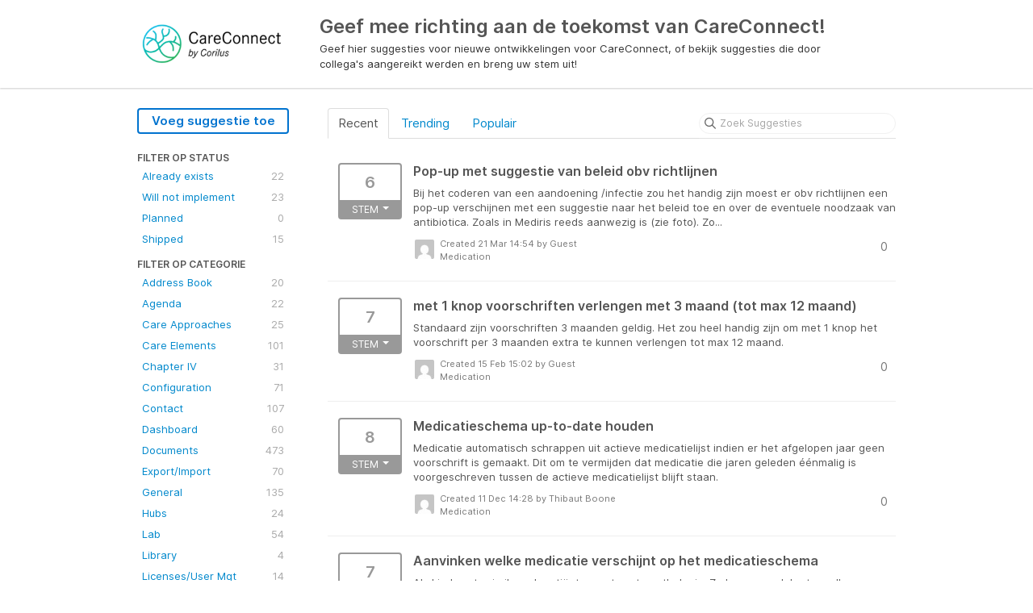

--- FILE ---
content_type: text/html; charset=utf-8
request_url: https://careconnect.ideas.aha.io/?category=6452212192330113031&page=5&sort=recent
body_size: 8562
content:
<!DOCTYPE html>
<html lang="en">
  <head>
    <meta http-equiv="X-UA-Compatible" content="IE=edge" />
    <meta http-equiv="Content-Type" content="text/html charset=UTF-8" />
    <meta name="publishing" content="true">
    <title>Medication | Geef mee richting aan de toekomst van CareConnect!</title>
<meta name="description" content="Customer Feedback for Corilus - CareConnect . Add a new product idea or vote on an existing idea using the Corilus - CareConnect customer feedback form.">

    <script>
//<![CDATA[

      window.ahaLoaded = false;
      window.isIdeaPortal = true;
      window.portalAssets = {"js":["/assets/runtime-v2-1a23b44e9319f4b4ccda5144e13cc063.js","/assets/vendor-v2-293da6da4776292faeaa6dd52cfcbc6e.js","/assets/idea_portals-v2-59a4ad4c046371b25d9454387adfa820.js","/assets/idea_portals-v2-44ac7757dbb6e0b856a02394223cb3db.css"]};

//]]>
</script>
      <script>
    window.sentryRelease = window.sentryRelease || "9ac63716aa";
  </script>



      <link rel="stylesheet" href="https://cdn.aha.io/assets/idea_portals-v2-44ac7757dbb6e0b856a02394223cb3db.css" data-turbolinks-track="true" media="all" />
    <script src="https://cdn.aha.io/assets/runtime-v2-1a23b44e9319f4b4ccda5144e13cc063.js" data-turbolinks-track="true"></script>
    <script src="https://cdn.aha.io/assets/vendor-v2-293da6da4776292faeaa6dd52cfcbc6e.js" data-turbolinks-track="true"></script>
      <script src="https://cdn.aha.io/assets/idea_portals-v2-59a4ad4c046371b25d9454387adfa820.js" data-turbolinks-track="true"></script>
    <meta name="csrf-param" content="authenticity_token" />
<meta name="csrf-token" content="afbOXbyW1mfY7B2_EJhnsQomlGgIScpB4qtm0mpKhCq814CySOGrfea0WCHM9s4nt3tL9R4e2elkv0M8GMxmfg" />
    <meta name="viewport" content="width=device-width, initial-scale=1" />
    <meta name="locale" content="en" />
    <meta name="portal-token" content="bf2f65c6b9538d440e6d7d93b8cdaa7c" />
    <meta name="idea-portal-id" content="6498949769295574716" />


      <link rel="canonical" href="https://careconnect.ideas.aha.io/">
          <link rel="icon" href="https://careconnect.ideas.aha.io/portal-favicon.png?1513155035&amp;size=thumb16" />

  </head>
  <body class="ideas-portal public">
    
    <style>
  
</style>



      <header class="portal-aha-header">
      <div class="container">
        <a href="/ideas">
          <div class="logo pull-left">
            <img alt="Corilus - CareConnect Ideas Portal Logo" src="https://careconnect.ideas.aha.io/logo.png?i=1540911809" />
          </div>
        </a>
        <div class="title pull-left">
          <h1 class="">
            Geef mee richting aan de toekomst van CareConnect!
          </h1>
          <h3>
            <div class="aha-editor-field aha-editor-field-subtitle">
              <p>Geef hier suggesties voor nieuwe ontwikkelingen voor CareConnect, of bekijk suggesties die door collega's aangereikt werden en breng uw stem uit! </p>
            </div>
          </h3>
        </div>
        <div class="clearfix"></div>
      </div>
    </header>



<div class="container">
  <!-- Alerts in this file are used for the app and portals, they must not use the aha-alert web component -->




  <div class="portal-sidebar" id="portal-sidebar">
      <a class="btn btn-primary btn-outline add-idea-button" href="/ideas/new">Voeg suggestie toe</a>
    <button class="btn btn-link btn-navbar" data-show-text="Show menu" data-hide-text="Hide menu" type="button"></button>

    <div id="sidebar-rollup">
      <div class="my-ideas-filters-wrapper">
        
      </div>
        <div class="statuses-filters-wrapper">
          <h4>
            Filter op Status
          </h4>
          <ul class="statuses filters">
              <li>
  <a class="filter " data-url-param-toggle-name="status" data-url-param-toggle-value="6001166983749861123" data-url-param-toggle-remove="page" rel="nofollow" href="/?category=6452212192330113031&amp;sort=recent&amp;status=6001166983749861123">
    Already exists

    <span class="pull-right">
        22
    </span>
    <div class="clearfix"></div>
</a></li>

              <li>
  <a class="filter " data-url-param-toggle-name="status" data-url-param-toggle-value="6001166983750348036" data-url-param-toggle-remove="page" rel="nofollow" href="/?category=6452212192330113031&amp;sort=recent&amp;status=6001166983750348036">
    Will not implement

    <span class="pull-right">
        23
    </span>
    <div class="clearfix"></div>
</a></li>

              <li>
  <a class="filter " data-url-param-toggle-name="status" data-url-param-toggle-value="6001166983752519805" data-url-param-toggle-remove="page" rel="nofollow" href="/?category=6452212192330113031&amp;sort=recent&amp;status=6001166983752519805">
    Planned

    <span class="pull-right">
        0
    </span>
    <div class="clearfix"></div>
</a></li>

              <li>
  <a class="filter " data-url-param-toggle-name="status" data-url-param-toggle-value="6001166983754160302" data-url-param-toggle-remove="page" rel="nofollow" href="/?category=6452212192330113031&amp;sort=recent&amp;status=6001166983754160302">
    Shipped

    <span class="pull-right">
        15
    </span>
    <div class="clearfix"></div>
</a></li>

          </ul>
        </div>
        <div class="categories-filters-wrapper">
          <h4>
            Filter op Categorie
          </h4>
          <ul class="categories filters">
                  <li id="category-6452220816942857603">
  <a class="filter category-filter" data-url-param-toggle-name="category" data-url-param-toggle-value="6452220816942857603" data-url-param-toggle-remove="project,page" href="/?category=6452220816942857603">
    <i class="category-collapser category-collapser--empty fa-solid fa-angle-right"></i>
    Address Book

    <span class="pull-right">
      <span class="close hide">&times;</span>
      <span class="category-count">20</span>
    </span>
    <div class="clearfix"></div>
</a>
</li>

  <li id="category-6626655396877507811">
  <a class="filter category-filter" data-url-param-toggle-name="category" data-url-param-toggle-value="6626655396877507811" data-url-param-toggle-remove="project,page" href="/?category=6626655396877507811">
    <i class="category-collapser category-collapser--empty fa-solid fa-angle-right"></i>
    Agenda

    <span class="pull-right">
      <span class="close hide">&times;</span>
      <span class="category-count">22</span>
    </span>
    <div class="clearfix"></div>
</a>
</li>

  <li id="category-6452212014287129315">
  <a class="filter category-filter" data-url-param-toggle-name="category" data-url-param-toggle-value="6452212014287129315" data-url-param-toggle-remove="project,page" href="/?category=6452212014287129315">
    <i class="category-collapser category-collapser--empty fa-solid fa-angle-right"></i>
    Care Approaches

    <span class="pull-right">
      <span class="close hide">&times;</span>
      <span class="category-count">25</span>
    </span>
    <div class="clearfix"></div>
</a>
</li>

  <li id="category-6452211966943024583">
  <a class="filter category-filter" data-url-param-toggle-name="category" data-url-param-toggle-value="6452211966943024583" data-url-param-toggle-remove="project,page" href="/?category=6452211966943024583">
    <i class="category-collapser category-collapser--empty fa-solid fa-angle-right"></i>
    Care Elements

    <span class="pull-right">
      <span class="close hide">&times;</span>
      <span class="category-count">101</span>
    </span>
    <div class="clearfix"></div>
</a>
</li>

  <li id="category-6452212779684935612">
  <a class="filter category-filter" data-url-param-toggle-name="category" data-url-param-toggle-value="6452212779684935612" data-url-param-toggle-remove="project,page" href="/?category=6452212779684935612">
    <i class="category-collapser category-collapser--empty fa-solid fa-angle-right"></i>
    Chapter IV

    <span class="pull-right">
      <span class="close hide">&times;</span>
      <span class="category-count">31</span>
    </span>
    <div class="clearfix"></div>
</a>
</li>

  <li id="category-6452212889511048241">
  <a class="filter category-filter" data-url-param-toggle-name="category" data-url-param-toggle-value="6452212889511048241" data-url-param-toggle-remove="project,page" href="/?category=6452212889511048241">
    <i class="category-collapser category-collapser--empty fa-solid fa-angle-right"></i>
    Configuration

    <span class="pull-right">
      <span class="close hide">&times;</span>
      <span class="category-count">71</span>
    </span>
    <div class="clearfix"></div>
</a>
</li>

  <li id="category-6452212053473948234">
  <a class="filter category-filter" data-url-param-toggle-name="category" data-url-param-toggle-value="6452212053473948234" data-url-param-toggle-remove="project,page" href="/?category=6452212053473948234">
    <i class="category-collapser category-collapser--empty fa-solid fa-angle-right"></i>
    Contact

    <span class="pull-right">
      <span class="close hide">&times;</span>
      <span class="category-count">107</span>
    </span>
    <div class="clearfix"></div>
</a>
</li>

  <li id="category-6452211894479610836">
  <a class="filter category-filter" data-url-param-toggle-name="category" data-url-param-toggle-value="6452211894479610836" data-url-param-toggle-remove="project,page" href="/?category=6452211894479610836">
    <i class="category-collapser category-collapser--empty fa-solid fa-angle-right"></i>
    Dashboard

    <span class="pull-right">
      <span class="close hide">&times;</span>
      <span class="category-count">60</span>
    </span>
    <div class="clearfix"></div>
</a>
</li>

  <li id="category-6452212089071337890">
  <a class="filter category-filter" data-url-param-toggle-name="category" data-url-param-toggle-value="6452212089071337890" data-url-param-toggle-remove="project,page" href="/?category=6452212089071337890">
    <i class="category-collapser category-collapser--empty fa-solid fa-angle-right"></i>
    Documents

    <span class="pull-right">
      <span class="close hide">&times;</span>
      <span class="category-count">473</span>
    </span>
    <div class="clearfix"></div>
</a>
</li>

  <li id="category-6452212697293064000">
  <a class="filter category-filter" data-url-param-toggle-name="category" data-url-param-toggle-value="6452212697293064000" data-url-param-toggle-remove="project,page" href="/?category=6452212697293064000">
    <i class="category-collapser category-collapser--empty fa-solid fa-angle-right"></i>
    Export/Import

    <span class="pull-right">
      <span class="close hide">&times;</span>
      <span class="category-count">70</span>
    </span>
    <div class="clearfix"></div>
</a>
</li>

  <li id="category-6452212830446284054">
  <a class="filter category-filter" data-url-param-toggle-name="category" data-url-param-toggle-value="6452212830446284054" data-url-param-toggle-remove="project,page" href="/?category=6452212830446284054">
    <i class="category-collapser category-collapser--empty fa-solid fa-angle-right"></i>
    General

    <span class="pull-right">
      <span class="close hide">&times;</span>
      <span class="category-count">135</span>
    </span>
    <div class="clearfix"></div>
</a>
</li>

  <li id="category-6452212626223740860">
  <a class="filter category-filter" data-url-param-toggle-name="category" data-url-param-toggle-value="6452212626223740860" data-url-param-toggle-remove="project,page" href="/?category=6452212626223740860">
    <i class="category-collapser category-collapser--empty fa-solid fa-angle-right"></i>
    Hubs

    <span class="pull-right">
      <span class="close hide">&times;</span>
      <span class="category-count">24</span>
    </span>
    <div class="clearfix"></div>
</a>
</li>

  <li id="category-6452212159658773594">
  <a class="filter category-filter" data-url-param-toggle-name="category" data-url-param-toggle-value="6452212159658773594" data-url-param-toggle-remove="project,page" href="/?category=6452212159658773594">
    <i class="category-collapser category-collapser--empty fa-solid fa-angle-right"></i>
    Lab

    <span class="pull-right">
      <span class="close hide">&times;</span>
      <span class="category-count">54</span>
    </span>
    <div class="clearfix"></div>
</a>
</li>

  <li id="category-6452220040850176089">
  <a class="filter category-filter" data-url-param-toggle-name="category" data-url-param-toggle-value="6452220040850176089" data-url-param-toggle-remove="project,page" href="/?category=6452220040850176089">
    <i class="category-collapser category-collapser--empty fa-solid fa-angle-right"></i>
    Library

    <span class="pull-right">
      <span class="close hide">&times;</span>
      <span class="category-count">4</span>
    </span>
    <div class="clearfix"></div>
</a>
</li>

  <li id="category-6452212918626808311">
  <a class="filter category-filter" data-url-param-toggle-name="category" data-url-param-toggle-value="6452212918626808311" data-url-param-toggle-remove="project,page" href="/?category=6452212918626808311">
    <i class="category-collapser category-collapser--empty fa-solid fa-angle-right"></i>
    Licenses/User Mgt

    <span class="pull-right">
      <span class="close hide">&times;</span>
      <span class="category-count">14</span>
    </span>
    <div class="clearfix"></div>
</a>
</li>

  <li id="category-6452219919376263397">
  <a class="filter category-filter" data-url-param-toggle-name="category" data-url-param-toggle-value="6452219919376263397" data-url-param-toggle-remove="project,page" href="/?category=6452219919376263397">
    <i class="category-collapser category-collapser--empty fa-solid fa-angle-right"></i>
    Login/Logout

    <span class="pull-right">
      <span class="close hide">&times;</span>
      <span class="category-count">13</span>
    </span>
    <div class="clearfix"></div>
</a>
</li>

  <li id="category-6452212192330113031">
  <a class="filter category-filter" data-url-param-toggle-name="category" data-url-param-toggle-value="6452212192330113031" data-url-param-toggle-remove="project,page" href="/?category=6452212192330113031">
    <i class="category-collapser category-collapser--empty fa-solid fa-angle-right"></i>
    Medication

    <span class="pull-right">
      <span class="close hide">&times;</span>
      <span class="category-count">251</span>
    </span>
    <div class="clearfix"></div>
</a>
</li>

  <li id="category-6452212527359893830">
  <a class="filter category-filter" data-url-param-toggle-name="category" data-url-param-toggle-value="6452212527359893830" data-url-param-toggle-remove="project,page" href="/?category=6452212527359893830">
    <i class="category-collapser category-collapser--empty fa-solid fa-angle-right"></i>
    Messages

    <span class="pull-right">
      <span class="close hide">&times;</span>
      <span class="category-count">72</span>
    </span>
    <div class="clearfix"></div>
</a>
</li>

  <li id="category-6452212383099833693">
  <a class="filter category-filter" data-url-param-toggle-name="category" data-url-param-toggle-value="6452212383099833693" data-url-param-toggle-remove="project,page" href="/?category=6452212383099833693">
    <i class="category-collapser category-collapser--empty fa-solid fa-angle-right"></i>
    Notes

    <span class="pull-right">
      <span class="close hide">&times;</span>
      <span class="category-count">13</span>
    </span>
    <div class="clearfix"></div>
</a>
</li>

  <li id="category-6452212119763340241">
  <a class="filter category-filter" data-url-param-toggle-name="category" data-url-param-toggle-value="6452212119763340241" data-url-param-toggle-remove="project,page" href="/?category=6452212119763340241">
    <i class="category-collapser category-collapser--empty fa-solid fa-angle-right"></i>
    Parameters

    <span class="pull-right">
      <span class="close hide">&times;</span>
      <span class="category-count">128</span>
    </span>
    <div class="clearfix"></div>
</a>
</li>

  <li id="category-6452212587276648161">
  <a class="filter category-filter" data-url-param-toggle-name="category" data-url-param-toggle-value="6452212587276648161" data-url-param-toggle-remove="project,page" href="/?category=6452212587276648161">
    <i class="category-collapser category-collapser--empty fa-solid fa-angle-right"></i>
    Patient Details

    <span class="pull-right">
      <span class="close hide">&times;</span>
      <span class="category-count">59</span>
    </span>
    <div class="clearfix"></div>
</a>
</li>

  <li id="category-6452212331702984760">
  <a class="filter category-filter" data-url-param-toggle-name="category" data-url-param-toggle-value="6452212331702984760" data-url-param-toggle-remove="project,page" href="/?category=6452212331702984760">
    <i class="category-collapser category-collapser--empty fa-solid fa-angle-right"></i>
    Patient Info

    <span class="pull-right">
      <span class="close hide">&times;</span>
      <span class="category-count">69</span>
    </span>
    <div class="clearfix"></div>
</a>
</li>

  <li id="category-6452212363384061350">
  <a class="filter category-filter" data-url-param-toggle-name="category" data-url-param-toggle-value="6452212363384061350" data-url-param-toggle-remove="project,page" href="/?category=6452212363384061350">
    <i class="category-collapser category-collapser--empty fa-solid fa-angle-right"></i>
    Planning

    <span class="pull-right">
      <span class="close hide">&times;</span>
      <span class="category-count">37</span>
    </span>
    <div class="clearfix"></div>
</a>
</li>

  <li id="category-6452212416177717772">
  <a class="filter category-filter" data-url-param-toggle-name="category" data-url-param-toggle-value="6452212416177717772" data-url-param-toggle-remove="project,page" href="/?category=6452212416177717772">
    <i class="category-collapser category-collapser--empty fa-solid fa-angle-right"></i>
    Pregnancy

    <span class="pull-right">
      <span class="close hide">&times;</span>
      <span class="category-count">17</span>
    </span>
    <div class="clearfix"></div>
</a>
</li>

  <li id="category-6452220840701421842">
  <a class="filter category-filter" data-url-param-toggle-name="category" data-url-param-toggle-value="6452220840701421842" data-url-param-toggle-remove="project,page" href="/?category=6452220840701421842">
    <i class="category-collapser category-collapser--empty fa-solid fa-angle-right"></i>
    Printing

    <span class="pull-right">
      <span class="close hide">&times;</span>
      <span class="category-count">21</span>
    </span>
    <div class="clearfix"></div>
</a>
</li>

  <li id="category-6452212661607547245">
  <a class="filter category-filter" data-url-param-toggle-name="category" data-url-param-toggle-value="6452212661607547245" data-url-param-toggle-remove="project,page" href="/?category=6452212661607547245">
    <i class="category-collapser category-collapser--empty fa-solid fa-angle-right"></i>
    Privacy Management

    <span class="pull-right">
      <span class="close hide">&times;</span>
      <span class="category-count">9</span>
    </span>
    <div class="clearfix"></div>
</a>
</li>

  <li id="category-6452212740906083900">
  <a class="filter category-filter" data-url-param-toggle-name="category" data-url-param-toggle-value="6452212740906083900" data-url-param-toggle-remove="project,page" href="/?category=6452212740906083900">
    <i class="category-collapser category-collapser--empty fa-solid fa-angle-right"></i>
    Reimbursement

    <span class="pull-right">
      <span class="close hide">&times;</span>
      <span class="category-count">8</span>
    </span>
    <div class="clearfix"></div>
</a>
</li>

  <li id="category-6452212287130916336">
  <a class="filter category-filter" data-url-param-toggle-name="category" data-url-param-toggle-value="6452212287130916336" data-url-param-toggle-remove="project,page" href="/?category=6452212287130916336">
    <i class="category-collapser category-collapser--empty fa-solid fa-angle-right"></i>
    Risks

    <span class="pull-right">
      <span class="close hide">&times;</span>
      <span class="category-count">17</span>
    </span>
    <div class="clearfix"></div>
</a>
</li>

  <li id="category-6452230817705932671">
  <a class="filter category-filter" data-url-param-toggle-name="category" data-url-param-toggle-value="6452230817705932671" data-url-param-toggle-remove="project,page" href="/?category=6452230817705932671">
    <i class="category-collapser category-collapser--empty fa-solid fa-angle-right"></i>
    Statistics

    <span class="pull-right">
      <span class="close hide">&times;</span>
      <span class="category-count">76</span>
    </span>
    <div class="clearfix"></div>
</a>
</li>

  <li id="category-6452240740559457154">
  <a class="filter category-filter" data-url-param-toggle-name="category" data-url-param-toggle-value="6452240740559457154" data-url-param-toggle-remove="project,page" href="/?category=6452240740559457154">
    <i class="category-collapser category-collapser--empty fa-solid fa-angle-right"></i>
    Stubbing

    <span class="pull-right">
      <span class="close hide">&times;</span>
      <span class="category-count">0</span>
    </span>
    <div class="clearfix"></div>
</a>
</li>

  <li id="category-6452212465875607580">
  <a class="filter category-filter" data-url-param-toggle-name="category" data-url-param-toggle-value="6452212465875607580" data-url-param-toggle-remove="project,page" href="/?category=6452212465875607580">
    <i class="category-collapser category-collapser--empty fa-solid fa-angle-right"></i>
    Substitution

    <span class="pull-right">
      <span class="close hide">&times;</span>
      <span class="category-count">0</span>
    </span>
    <div class="clearfix"></div>
</a>
</li>

  <li id="category-6566548581741972378">
  <a class="filter category-filter" data-url-param-toggle-name="category" data-url-param-toggle-value="6566548581741972378" data-url-param-toggle-remove="project,page" href="/?category=6566548581741972378">
    <i class="category-collapser category-collapser--empty fa-solid fa-angle-right"></i>
    Tarification

    <span class="pull-right">
      <span class="close hide">&times;</span>
      <span class="category-count">122</span>
    </span>
    <div class="clearfix"></div>
</a>
</li>

  <li id="category-6452212491908492427">
  <a class="filter category-filter" data-url-param-toggle-name="category" data-url-param-toggle-value="6452212491908492427" data-url-param-toggle-remove="project,page" href="/?category=6452212491908492427">
    <i class="category-collapser category-collapser--empty fa-solid fa-angle-right"></i>
    Tasks

    <span class="pull-right">
      <span class="close hide">&times;</span>
      <span class="category-count">58</span>
    </span>
    <div class="clearfix"></div>
</a>
</li>

  <li id="category-6452212226768977049">
  <a class="filter category-filter" data-url-param-toggle-name="category" data-url-param-toggle-value="6452212226768977049" data-url-param-toggle-remove="project,page" href="/?category=6452212226768977049">
    <i class="category-collapser category-collapser--empty fa-solid fa-angle-right"></i>
    Treatments

    <span class="pull-right">
      <span class="close hide">&times;</span>
      <span class="category-count">30</span>
    </span>
    <div class="clearfix"></div>
</a>
</li>

  <li id="category-6452220090689333350">
  <a class="filter category-filter" data-url-param-toggle-name="category" data-url-param-toggle-value="6452220090689333350" data-url-param-toggle-remove="project,page" href="/?category=6452220090689333350">
    <i class="category-collapser category-collapser--empty fa-solid fa-angle-right"></i>
    UI

    <span class="pull-right">
      <span class="close hide">&times;</span>
      <span class="category-count">7</span>
    </span>
    <div class="clearfix"></div>
</a>
</li>

  <li id="category-6452220068976350092">
  <a class="filter category-filter" data-url-param-toggle-name="category" data-url-param-toggle-value="6452220068976350092" data-url-param-toggle-remove="project,page" href="/?category=6452220068976350092">
    <i class="category-collapser category-collapser--empty fa-solid fa-angle-right"></i>
    Usability

    <span class="pull-right">
      <span class="close hide">&times;</span>
      <span class="category-count">26</span>
    </span>
    <div class="clearfix"></div>
</a>
</li>

  <li id="category-6452212257667128906">
  <a class="filter category-filter" data-url-param-toggle-name="category" data-url-param-toggle-value="6452212257667128906" data-url-param-toggle-remove="project,page" href="/?category=6452212257667128906">
    <i class="category-collapser category-collapser--empty fa-solid fa-angle-right"></i>
    Vaccinations

    <span class="pull-right">
      <span class="close hide">&times;</span>
      <span class="category-count">64</span>
    </span>
    <div class="clearfix"></div>
</a>
</li>


          </ul>
            <script>
//<![CDATA[

              $("#category-6452212192330113031 .filter:first").addClass("active")
              $("#category-6452212192330113031 .close:first").removeClass("hide")
              $("#category-6452212192330113031 .category-count:first").addClass("hide")

//]]>
</script>        </div>
        <div class="signup-link">
      <a class="login-link" href="/portal_session/new">Log in  / Meld je aan</a>
      <div class="login-popover popover portal-user">
        <!-- Alerts in this file are used for the app and portals, they must not use the aha-alert web component -->






<div class="email-popover ">
  <div class="arrow tooltip-arrow"></div>
  <form class="form-horizontal" action="/auth/redirect_to_auth" accept-charset="UTF-8" data-remote="true" method="post"><input type="hidden" name="authenticity_token" value="iYTJSZ2D1FjNKcAhkrVOC45jIqJBTm7-YIlUsOjnLIXHB1QYVT6oBGF7BtpErMQZGpijq2mglgpfqTRnPjFqTQ" autocomplete="off" />
    <h3>Identify yourself with your email address</h3>
    <div class="control-group">
        <label class="control-label" for="sessions_email">Email address</label>
      <div class="controls">
        <input type="text" name="sessions[email]" id="email" placeholder="Email address" autocomplete="off" class="input-block-level" autofocus="autofocus" aria-required="true" />
      </div>
    </div>
    <div class="extra-fields"></div>

    <div class="control-group">
      <div class="controls">
        <input type="submit" name="commit" value="Next" class="btn btn-outline btn-primary pull-left" id="vote" data-disable-with="Sending…" />
      </div>
    </div>
    <div class="clearfix"></div>
</form></div>

      </div>
  </div>

    </div>
  </div>
  <div class="portal-content">
    <div class="portal-nav">
      <ul class="nav nav-tabs">
            <li class="active">
              <a data-url-param-toggle-name="sort" data-url-param-toggle-value="recent" data-url-param-toggle-remove="page" rel="nofollow" href="/?category=6452212192330113031">Recent</a>
            </li>
            <li class="">
              <a data-url-param-toggle-name="sort" data-url-param-toggle-value="trending" data-url-param-toggle-remove="page" rel="nofollow" href="/?category=6452212192330113031&amp;sort=trending">Trending</a>
            </li>
            <li class="">
              <a data-url-param-toggle-name="sort" data-url-param-toggle-value="popular" data-url-param-toggle-remove="page" rel="nofollow" href="/?category=6452212192330113031&amp;sort=popular">Populair</a>
            </li>
      </ul>
      <div class="search-form">
  <form class="form-horizontal idea-search-form" action="/ideas/search" accept-charset="UTF-8" method="get">
    <div class="search-field">
      <input type="text" name="query" id="query" class="input-medium search-query" placeholder="Zoek Suggesties" aria-label="Zoek Suggesties" />
      <a class="fa-regular fa-circle-xmark clear-button" style="display:none;" href="/ideas"></a>
    </div>
</form></div>

    </div>

    <ul class="list-ideas ideas">
            <li class="idea" id="7348830249541833055">
    <div class="idea-endorsement" id="idea-7348830249541833055-endorsement">
      <span class="btn-vote dropdown ">
        <span class="vote-count dropdown-toggle" data-toggle="dropdown">
          6
        </span>

        <span class="vote-status dropdown-toggle" data-toggle="dropdown">
              STEM
              <span class="caret"></span>
        </span>
        <ul class="dropdown-menu dropdown-vote">
            <li>
              <a data-disable="true" data-count="1" data-remote="true" rel="nofollow" data-method="post" href="/ideas/CC-I-3375/idea_endorsements?count=%2B1&amp;idea_ids%5B%5D=7348830249541833055&amp;idea_ids%5B%5D=7335844258763747819&amp;idea_ids%5B%5D=7311343968712632492&amp;idea_ids%5B%5D=7307224398543791054&amp;idea_ids%5B%5D=7305044283457892996&amp;idea_ids%5B%5D=7302018398145081231&amp;idea_ids%5B%5D=7301348184375138081&amp;idea_ids%5B%5D=7299448578927557960&amp;idea_ids%5B%5D=7293835928852940438&amp;idea_ids%5B%5D=7280469204570016459">Add my vote +1</a>
            </li>
            <li>
              <a data-disable="true" data-count="2" data-remote="true" rel="nofollow" data-method="post" href="/ideas/CC-I-3375/idea_endorsements?count=%2B2&amp;idea_ids%5B%5D=7348830249541833055&amp;idea_ids%5B%5D=7335844258763747819&amp;idea_ids%5B%5D=7311343968712632492&amp;idea_ids%5B%5D=7307224398543791054&amp;idea_ids%5B%5D=7305044283457892996&amp;idea_ids%5B%5D=7302018398145081231&amp;idea_ids%5B%5D=7301348184375138081&amp;idea_ids%5B%5D=7299448578927557960&amp;idea_ids%5B%5D=7293835928852940438&amp;idea_ids%5B%5D=7280469204570016459">+2</a>
            </li>
            <li>
              <a data-disable="true" data-count="3" data-remote="true" rel="nofollow" data-method="post" href="/ideas/CC-I-3375/idea_endorsements?count=%2B3&amp;idea_ids%5B%5D=7348830249541833055&amp;idea_ids%5B%5D=7335844258763747819&amp;idea_ids%5B%5D=7311343968712632492&amp;idea_ids%5B%5D=7307224398543791054&amp;idea_ids%5B%5D=7305044283457892996&amp;idea_ids%5B%5D=7302018398145081231&amp;idea_ids%5B%5D=7301348184375138081&amp;idea_ids%5B%5D=7299448578927557960&amp;idea_ids%5B%5D=7293835928852940438&amp;idea_ids%5B%5D=7280469204570016459">+3</a>
            </li>
        </ul>
      </span>
    <div class="popover vote-popover portal-user"></div>
  </div>

  <a class="idea-link" href="/ideas/CC-I-3375">
    <div class="idea-details">
      <h3>
        Pop-up met suggestie van beleid obv richtlijnen
        

      </h3>
      <div class="description">
          Bij het coderen van een aandoening /infectie zou het handig zijn moest er obv richtlijnen een pop-up verschijnen met een suggestie naar het beleid toe en over de eventuele noodzaak van antibiotica. Zoals in Mediris reeds aanwezig is (zie foto). Zo...
      </div>
      <div class="idea-meta">
        <span class="avatar">
          <img alt="" src="https://secure.gravatar.com/avatar/fadd456ea42afac118ccaf76b3b163b2?default=mm&rating=G&size=32" width="32" height="32" />
        </span>
        <div class="idea-meta-created">
          <div class="idea-meta-secondary">
            Created 21 Mar 14:54
              by Guest
          </div>
          <div class="idea-meta-secondary">
            Medication
          </div>
        </div>
        <span class="comment-count">
          <i class="fa-regular fa-comments"></i>
          0
        </span>
        <div class="clearfix"></div>
      </div>
    </div>
    <div class="clearfix"></div>
  </a>

  <div class="clearfix"></div>
</li>

            <li class="idea" id="7335844258763747819">
    <div class="idea-endorsement" id="idea-7335844258763747819-endorsement">
      <span class="btn-vote dropdown ">
        <span class="vote-count dropdown-toggle" data-toggle="dropdown">
          7
        </span>

        <span class="vote-status dropdown-toggle" data-toggle="dropdown">
              STEM
              <span class="caret"></span>
        </span>
        <ul class="dropdown-menu dropdown-vote">
            <li>
              <a data-disable="true" data-count="1" data-remote="true" rel="nofollow" data-method="post" href="/ideas/CC-I-3355/idea_endorsements?count=%2B1&amp;idea_ids%5B%5D=7348830249541833055&amp;idea_ids%5B%5D=7335844258763747819&amp;idea_ids%5B%5D=7311343968712632492&amp;idea_ids%5B%5D=7307224398543791054&amp;idea_ids%5B%5D=7305044283457892996&amp;idea_ids%5B%5D=7302018398145081231&amp;idea_ids%5B%5D=7301348184375138081&amp;idea_ids%5B%5D=7299448578927557960&amp;idea_ids%5B%5D=7293835928852940438&amp;idea_ids%5B%5D=7280469204570016459">Add my vote +1</a>
            </li>
            <li>
              <a data-disable="true" data-count="2" data-remote="true" rel="nofollow" data-method="post" href="/ideas/CC-I-3355/idea_endorsements?count=%2B2&amp;idea_ids%5B%5D=7348830249541833055&amp;idea_ids%5B%5D=7335844258763747819&amp;idea_ids%5B%5D=7311343968712632492&amp;idea_ids%5B%5D=7307224398543791054&amp;idea_ids%5B%5D=7305044283457892996&amp;idea_ids%5B%5D=7302018398145081231&amp;idea_ids%5B%5D=7301348184375138081&amp;idea_ids%5B%5D=7299448578927557960&amp;idea_ids%5B%5D=7293835928852940438&amp;idea_ids%5B%5D=7280469204570016459">+2</a>
            </li>
            <li>
              <a data-disable="true" data-count="3" data-remote="true" rel="nofollow" data-method="post" href="/ideas/CC-I-3355/idea_endorsements?count=%2B3&amp;idea_ids%5B%5D=7348830249541833055&amp;idea_ids%5B%5D=7335844258763747819&amp;idea_ids%5B%5D=7311343968712632492&amp;idea_ids%5B%5D=7307224398543791054&amp;idea_ids%5B%5D=7305044283457892996&amp;idea_ids%5B%5D=7302018398145081231&amp;idea_ids%5B%5D=7301348184375138081&amp;idea_ids%5B%5D=7299448578927557960&amp;idea_ids%5B%5D=7293835928852940438&amp;idea_ids%5B%5D=7280469204570016459">+3</a>
            </li>
        </ul>
      </span>
    <div class="popover vote-popover portal-user"></div>
  </div>

  <a class="idea-link" href="/ideas/CC-I-3355">
    <div class="idea-details">
      <h3>
        met 1 knop voorschriften verlengen met 3 maand (tot max 12 maand)
        

      </h3>
      <div class="description">
          Standaard zijn voorschriften 3 maanden geldig. Het zou heel handig zijn om met 1 knop het voorschrift per 3 maanden extra te kunnen verlengen tot max 12 maand.
      </div>
      <div class="idea-meta">
        <span class="avatar">
          <img alt="" src="https://secure.gravatar.com/avatar/cee11c895e6273e7cc4e5acff26116f4?default=mm&rating=G&size=32" width="32" height="32" />
        </span>
        <div class="idea-meta-created">
          <div class="idea-meta-secondary">
            Created 15 Feb 15:02
              by Guest
          </div>
          <div class="idea-meta-secondary">
            Medication
          </div>
        </div>
        <span class="comment-count">
          <i class="fa-regular fa-comments"></i>
          0
        </span>
        <div class="clearfix"></div>
      </div>
    </div>
    <div class="clearfix"></div>
  </a>

  <div class="clearfix"></div>
</li>

            <li class="idea" id="7311343968712632492">
    <div class="idea-endorsement" id="idea-7311343968712632492-endorsement">
      <span class="btn-vote dropdown ">
        <span class="vote-count dropdown-toggle" data-toggle="dropdown">
          8
        </span>

        <span class="vote-status dropdown-toggle" data-toggle="dropdown">
              STEM
              <span class="caret"></span>
        </span>
        <ul class="dropdown-menu dropdown-vote">
            <li>
              <a data-disable="true" data-count="1" data-remote="true" rel="nofollow" data-method="post" href="/ideas/CC-I-3324/idea_endorsements?count=%2B1&amp;idea_ids%5B%5D=7348830249541833055&amp;idea_ids%5B%5D=7335844258763747819&amp;idea_ids%5B%5D=7311343968712632492&amp;idea_ids%5B%5D=7307224398543791054&amp;idea_ids%5B%5D=7305044283457892996&amp;idea_ids%5B%5D=7302018398145081231&amp;idea_ids%5B%5D=7301348184375138081&amp;idea_ids%5B%5D=7299448578927557960&amp;idea_ids%5B%5D=7293835928852940438&amp;idea_ids%5B%5D=7280469204570016459">Add my vote +1</a>
            </li>
            <li>
              <a data-disable="true" data-count="2" data-remote="true" rel="nofollow" data-method="post" href="/ideas/CC-I-3324/idea_endorsements?count=%2B2&amp;idea_ids%5B%5D=7348830249541833055&amp;idea_ids%5B%5D=7335844258763747819&amp;idea_ids%5B%5D=7311343968712632492&amp;idea_ids%5B%5D=7307224398543791054&amp;idea_ids%5B%5D=7305044283457892996&amp;idea_ids%5B%5D=7302018398145081231&amp;idea_ids%5B%5D=7301348184375138081&amp;idea_ids%5B%5D=7299448578927557960&amp;idea_ids%5B%5D=7293835928852940438&amp;idea_ids%5B%5D=7280469204570016459">+2</a>
            </li>
            <li>
              <a data-disable="true" data-count="3" data-remote="true" rel="nofollow" data-method="post" href="/ideas/CC-I-3324/idea_endorsements?count=%2B3&amp;idea_ids%5B%5D=7348830249541833055&amp;idea_ids%5B%5D=7335844258763747819&amp;idea_ids%5B%5D=7311343968712632492&amp;idea_ids%5B%5D=7307224398543791054&amp;idea_ids%5B%5D=7305044283457892996&amp;idea_ids%5B%5D=7302018398145081231&amp;idea_ids%5B%5D=7301348184375138081&amp;idea_ids%5B%5D=7299448578927557960&amp;idea_ids%5B%5D=7293835928852940438&amp;idea_ids%5B%5D=7280469204570016459">+3</a>
            </li>
        </ul>
      </span>
    <div class="popover vote-popover portal-user"></div>
  </div>

  <a class="idea-link" href="/ideas/CC-I-3324">
    <div class="idea-details">
      <h3>
        Medicatieschema up-to-date houden
        

      </h3>
      <div class="description">
          Medicatie automatisch schrappen uit actieve medicatielijst indien er het afgelopen jaar geen voorschrift is gemaakt. Dit om te vermijden dat medicatie die jaren geleden éénmalig is voorgeschreven tussen de actieve medicatielijst blijft staan.
      </div>
      <div class="idea-meta">
        <span class="avatar">
          <img alt="" src="https://secure.gravatar.com/avatar/36d1a2c6375623e673136944b35a4d98?default=mm&rating=G&size=32" width="32" height="32" />
        </span>
        <div class="idea-meta-created">
          <div class="idea-meta-secondary">
            Created 11 Dec 14:28
              by Thibaut Boone
          </div>
          <div class="idea-meta-secondary">
            Medication
          </div>
        </div>
        <span class="comment-count">
          <i class="fa-regular fa-comments"></i>
          0
        </span>
        <div class="clearfix"></div>
      </div>
    </div>
    <div class="clearfix"></div>
  </a>

  <div class="clearfix"></div>
</li>

            <li class="idea" id="7307224398543791054">
    <div class="idea-endorsement" id="idea-7307224398543791054-endorsement">
      <span class="btn-vote dropdown ">
        <span class="vote-count dropdown-toggle" data-toggle="dropdown">
          7
        </span>

        <span class="vote-status dropdown-toggle" data-toggle="dropdown">
              STEM
              <span class="caret"></span>
        </span>
        <ul class="dropdown-menu dropdown-vote">
            <li>
              <a data-disable="true" data-count="1" data-remote="true" rel="nofollow" data-method="post" href="/ideas/CC-I-3319/idea_endorsements?count=%2B1&amp;idea_ids%5B%5D=7348830249541833055&amp;idea_ids%5B%5D=7335844258763747819&amp;idea_ids%5B%5D=7311343968712632492&amp;idea_ids%5B%5D=7307224398543791054&amp;idea_ids%5B%5D=7305044283457892996&amp;idea_ids%5B%5D=7302018398145081231&amp;idea_ids%5B%5D=7301348184375138081&amp;idea_ids%5B%5D=7299448578927557960&amp;idea_ids%5B%5D=7293835928852940438&amp;idea_ids%5B%5D=7280469204570016459">Add my vote +1</a>
            </li>
            <li>
              <a data-disable="true" data-count="2" data-remote="true" rel="nofollow" data-method="post" href="/ideas/CC-I-3319/idea_endorsements?count=%2B2&amp;idea_ids%5B%5D=7348830249541833055&amp;idea_ids%5B%5D=7335844258763747819&amp;idea_ids%5B%5D=7311343968712632492&amp;idea_ids%5B%5D=7307224398543791054&amp;idea_ids%5B%5D=7305044283457892996&amp;idea_ids%5B%5D=7302018398145081231&amp;idea_ids%5B%5D=7301348184375138081&amp;idea_ids%5B%5D=7299448578927557960&amp;idea_ids%5B%5D=7293835928852940438&amp;idea_ids%5B%5D=7280469204570016459">+2</a>
            </li>
            <li>
              <a data-disable="true" data-count="3" data-remote="true" rel="nofollow" data-method="post" href="/ideas/CC-I-3319/idea_endorsements?count=%2B3&amp;idea_ids%5B%5D=7348830249541833055&amp;idea_ids%5B%5D=7335844258763747819&amp;idea_ids%5B%5D=7311343968712632492&amp;idea_ids%5B%5D=7307224398543791054&amp;idea_ids%5B%5D=7305044283457892996&amp;idea_ids%5B%5D=7302018398145081231&amp;idea_ids%5B%5D=7301348184375138081&amp;idea_ids%5B%5D=7299448578927557960&amp;idea_ids%5B%5D=7293835928852940438&amp;idea_ids%5B%5D=7280469204570016459">+3</a>
            </li>
        </ul>
      </span>
    <div class="popover vote-popover portal-user"></div>
  </div>

  <a class="idea-link" href="/ideas/CC-I-3319">
    <div class="idea-details">
      <h3>
        Aanvinken welke medicatie verschijnt op het medicatieschema
        

      </h3>
      <div class="description">
          Als kinderarts zie ik vaak patiënten met acute pathologie. Ze komen vaak kort na elkaar op raadpleging en de therapie is dan vaak volledig verschillend. In het medicatieschema blijft echter de therapie van de vorige consultatie enige tijd behouden...
      </div>
      <div class="idea-meta">
        <span class="avatar">
          <img alt="" src="https://secure.gravatar.com/avatar/569ff817868a4f4c03a159bcd2a7de7c?default=mm&rating=G&size=32" width="32" height="32" />
        </span>
        <div class="idea-meta-created">
          <div class="idea-meta-secondary">
            Created 30 Nov 12:02
              by Guest
          </div>
          <div class="idea-meta-secondary">
            Medication
          </div>
        </div>
        <span class="comment-count">
          <i class="fa-regular fa-comments"></i>
          0
        </span>
        <div class="clearfix"></div>
      </div>
    </div>
    <div class="clearfix"></div>
  </a>

  <div class="clearfix"></div>
</li>

            <li class="idea" id="7305044283457892996">
    <div class="idea-endorsement" id="idea-7305044283457892996-endorsement">
      <span class="btn-vote dropdown ">
        <span class="vote-count dropdown-toggle" data-toggle="dropdown">
          14
        </span>

        <span class="vote-status dropdown-toggle" data-toggle="dropdown">
              STEM
              <span class="caret"></span>
        </span>
        <ul class="dropdown-menu dropdown-vote">
            <li>
              <a data-disable="true" data-count="1" data-remote="true" rel="nofollow" data-method="post" href="/ideas/CC-I-3315/idea_endorsements?count=%2B1&amp;idea_ids%5B%5D=7348830249541833055&amp;idea_ids%5B%5D=7335844258763747819&amp;idea_ids%5B%5D=7311343968712632492&amp;idea_ids%5B%5D=7307224398543791054&amp;idea_ids%5B%5D=7305044283457892996&amp;idea_ids%5B%5D=7302018398145081231&amp;idea_ids%5B%5D=7301348184375138081&amp;idea_ids%5B%5D=7299448578927557960&amp;idea_ids%5B%5D=7293835928852940438&amp;idea_ids%5B%5D=7280469204570016459">Add my vote +1</a>
            </li>
            <li>
              <a data-disable="true" data-count="2" data-remote="true" rel="nofollow" data-method="post" href="/ideas/CC-I-3315/idea_endorsements?count=%2B2&amp;idea_ids%5B%5D=7348830249541833055&amp;idea_ids%5B%5D=7335844258763747819&amp;idea_ids%5B%5D=7311343968712632492&amp;idea_ids%5B%5D=7307224398543791054&amp;idea_ids%5B%5D=7305044283457892996&amp;idea_ids%5B%5D=7302018398145081231&amp;idea_ids%5B%5D=7301348184375138081&amp;idea_ids%5B%5D=7299448578927557960&amp;idea_ids%5B%5D=7293835928852940438&amp;idea_ids%5B%5D=7280469204570016459">+2</a>
            </li>
            <li>
              <a data-disable="true" data-count="3" data-remote="true" rel="nofollow" data-method="post" href="/ideas/CC-I-3315/idea_endorsements?count=%2B3&amp;idea_ids%5B%5D=7348830249541833055&amp;idea_ids%5B%5D=7335844258763747819&amp;idea_ids%5B%5D=7311343968712632492&amp;idea_ids%5B%5D=7307224398543791054&amp;idea_ids%5B%5D=7305044283457892996&amp;idea_ids%5B%5D=7302018398145081231&amp;idea_ids%5B%5D=7301348184375138081&amp;idea_ids%5B%5D=7299448578927557960&amp;idea_ids%5B%5D=7293835928852940438&amp;idea_ids%5B%5D=7280469204570016459">+3</a>
            </li>
        </ul>
      </span>
    <div class="popover vote-popover portal-user"></div>
  </div>

  <a class="idea-link" href="/ideas/CC-I-3315">
    <div class="idea-details">
      <h3>
        Dosering met koffielepels is niet meer van deze tijd
        

      </h3>
      <div class="description">
          Bij bv. amoxicilline staat als basisdosering 1 koffielepel (=5ml). Een koffielepel is op geen enkele manier een officiële eenheid te noemen, en standaarddosering zou dan onmiddellijk 5 ml moeten zijn. Dat is dan zelf gemakkelijk aan te passen volg...
      </div>
      <div class="idea-meta">
        <span class="avatar">
          <img alt="" src="https://secure.gravatar.com/avatar/f83501d3ee6dc5516e6b814719601965?default=mm&rating=G&size=32" width="32" height="32" />
        </span>
        <div class="idea-meta-created">
          <div class="idea-meta-secondary">
            Created 24 Nov 15:02
              by Peter Van Hoecke
          </div>
          <div class="idea-meta-secondary">
            Medication
          </div>
        </div>
        <span class="comment-count">
          <i class="fa-regular fa-comments"></i>
          0
        </span>
        <div class="clearfix"></div>
      </div>
    </div>
    <div class="clearfix"></div>
  </a>

  <div class="clearfix"></div>
</li>

            <li class="idea" id="7302018398145081231">
    <div class="idea-endorsement" id="idea-7302018398145081231-endorsement">
      <span class="btn-vote dropdown ">
        <span class="vote-count dropdown-toggle" data-toggle="dropdown">
          1
        </span>

        <span class="vote-status dropdown-toggle" data-toggle="dropdown">
              STEM
              <span class="caret"></span>
        </span>
        <ul class="dropdown-menu dropdown-vote">
            <li>
              <a data-disable="true" data-count="1" data-remote="true" rel="nofollow" data-method="post" href="/ideas/CC-I-3310/idea_endorsements?count=%2B1&amp;idea_ids%5B%5D=7348830249541833055&amp;idea_ids%5B%5D=7335844258763747819&amp;idea_ids%5B%5D=7311343968712632492&amp;idea_ids%5B%5D=7307224398543791054&amp;idea_ids%5B%5D=7305044283457892996&amp;idea_ids%5B%5D=7302018398145081231&amp;idea_ids%5B%5D=7301348184375138081&amp;idea_ids%5B%5D=7299448578927557960&amp;idea_ids%5B%5D=7293835928852940438&amp;idea_ids%5B%5D=7280469204570016459">Add my vote +1</a>
            </li>
            <li>
              <a data-disable="true" data-count="2" data-remote="true" rel="nofollow" data-method="post" href="/ideas/CC-I-3310/idea_endorsements?count=%2B2&amp;idea_ids%5B%5D=7348830249541833055&amp;idea_ids%5B%5D=7335844258763747819&amp;idea_ids%5B%5D=7311343968712632492&amp;idea_ids%5B%5D=7307224398543791054&amp;idea_ids%5B%5D=7305044283457892996&amp;idea_ids%5B%5D=7302018398145081231&amp;idea_ids%5B%5D=7301348184375138081&amp;idea_ids%5B%5D=7299448578927557960&amp;idea_ids%5B%5D=7293835928852940438&amp;idea_ids%5B%5D=7280469204570016459">+2</a>
            </li>
            <li>
              <a data-disable="true" data-count="3" data-remote="true" rel="nofollow" data-method="post" href="/ideas/CC-I-3310/idea_endorsements?count=%2B3&amp;idea_ids%5B%5D=7348830249541833055&amp;idea_ids%5B%5D=7335844258763747819&amp;idea_ids%5B%5D=7311343968712632492&amp;idea_ids%5B%5D=7307224398543791054&amp;idea_ids%5B%5D=7305044283457892996&amp;idea_ids%5B%5D=7302018398145081231&amp;idea_ids%5B%5D=7301348184375138081&amp;idea_ids%5B%5D=7299448578927557960&amp;idea_ids%5B%5D=7293835928852940438&amp;idea_ids%5B%5D=7280469204570016459">+3</a>
            </li>
        </ul>
      </span>
    <div class="popover vote-popover portal-user"></div>
  </div>

  <a class="idea-link" href="/ideas/CC-I-3310">
    <div class="idea-details">
      <h3>
        scherm van chronische medicatie vergroten zodat we niet moeten scrollen in lijst
        

      </h3>
      <div class="description">
          <div class="no-description">No description provided</div>
      </div>
      <div class="idea-meta">
        <span class="avatar">
          <img alt="" src="https://secure.gravatar.com/avatar/5c371a2c9767a510da0aeea42db37fec?default=mm&rating=G&size=32" width="32" height="32" />
        </span>
        <div class="idea-meta-created">
          <div class="idea-meta-secondary">
            Created 16 Nov 11:20
              by martine deweer
          </div>
          <div class="idea-meta-secondary">
            Medication
          </div>
        </div>
        <span class="comment-count">
          <i class="fa-regular fa-comments"></i>
          0
        </span>
        <div class="clearfix"></div>
      </div>
    </div>
    <div class="clearfix"></div>
  </a>

  <div class="clearfix"></div>
</li>

            <li class="idea" id="7301348184375138081">
    <div class="idea-endorsement" id="idea-7301348184375138081-endorsement">
      <span class="btn-vote dropdown ">
        <span class="vote-count dropdown-toggle" data-toggle="dropdown">
          2
        </span>

        <span class="vote-status dropdown-toggle" data-toggle="dropdown">
              STEM
              <span class="caret"></span>
        </span>
        <ul class="dropdown-menu dropdown-vote">
            <li>
              <a data-disable="true" data-count="1" data-remote="true" rel="nofollow" data-method="post" href="/ideas/CC-I-3308/idea_endorsements?count=%2B1&amp;idea_ids%5B%5D=7348830249541833055&amp;idea_ids%5B%5D=7335844258763747819&amp;idea_ids%5B%5D=7311343968712632492&amp;idea_ids%5B%5D=7307224398543791054&amp;idea_ids%5B%5D=7305044283457892996&amp;idea_ids%5B%5D=7302018398145081231&amp;idea_ids%5B%5D=7301348184375138081&amp;idea_ids%5B%5D=7299448578927557960&amp;idea_ids%5B%5D=7293835928852940438&amp;idea_ids%5B%5D=7280469204570016459">Add my vote +1</a>
            </li>
            <li>
              <a data-disable="true" data-count="2" data-remote="true" rel="nofollow" data-method="post" href="/ideas/CC-I-3308/idea_endorsements?count=%2B2&amp;idea_ids%5B%5D=7348830249541833055&amp;idea_ids%5B%5D=7335844258763747819&amp;idea_ids%5B%5D=7311343968712632492&amp;idea_ids%5B%5D=7307224398543791054&amp;idea_ids%5B%5D=7305044283457892996&amp;idea_ids%5B%5D=7302018398145081231&amp;idea_ids%5B%5D=7301348184375138081&amp;idea_ids%5B%5D=7299448578927557960&amp;idea_ids%5B%5D=7293835928852940438&amp;idea_ids%5B%5D=7280469204570016459">+2</a>
            </li>
            <li>
              <a data-disable="true" data-count="3" data-remote="true" rel="nofollow" data-method="post" href="/ideas/CC-I-3308/idea_endorsements?count=%2B3&amp;idea_ids%5B%5D=7348830249541833055&amp;idea_ids%5B%5D=7335844258763747819&amp;idea_ids%5B%5D=7311343968712632492&amp;idea_ids%5B%5D=7307224398543791054&amp;idea_ids%5B%5D=7305044283457892996&amp;idea_ids%5B%5D=7302018398145081231&amp;idea_ids%5B%5D=7301348184375138081&amp;idea_ids%5B%5D=7299448578927557960&amp;idea_ids%5B%5D=7293835928852940438&amp;idea_ids%5B%5D=7280469204570016459">+3</a>
            </li>
        </ul>
      </span>
    <div class="popover vote-popover portal-user"></div>
  </div>

  <a class="idea-link" href="/ideas/CC-I-3308">
    <div class="idea-details">
      <h3>
        Dubbele medicatie Helena pro
        

      </h3>
      <div class="description">
          Bij patiënten die in het rusthuis verblijven en waar Helena Pro gebruikt wordt om de medicatie voor te schrijven worden er vaak door de apotheek generieken voorgeschreven. Deze generieken van dezelfde medicatie verschijnen dan allemaal onder elkaa...
      </div>
      <div class="idea-meta">
        <span class="avatar">
          <img alt="" src="https://secure.gravatar.com/avatar/ec75fd42aae1cb12e9e15f1944ae967b?default=mm&rating=G&size=32" width="32" height="32" />
        </span>
        <div class="idea-meta-created">
          <div class="idea-meta-secondary">
            Created 14 Nov 15:59
              by Bart Claes
          </div>
          <div class="idea-meta-secondary">
            Medication
          </div>
        </div>
        <span class="comment-count">
          <i class="fa-regular fa-comments"></i>
          0
        </span>
        <div class="clearfix"></div>
      </div>
    </div>
    <div class="clearfix"></div>
  </a>

  <div class="clearfix"></div>
</li>

            <li class="idea" id="7299448578927557960">
    <div class="idea-endorsement" id="idea-7299448578927557960-endorsement">
      <span class="btn-vote dropdown ">
        <span class="vote-count dropdown-toggle" data-toggle="dropdown">
          4
        </span>

        <span class="vote-status dropdown-toggle" data-toggle="dropdown">
              STEM
              <span class="caret"></span>
        </span>
        <ul class="dropdown-menu dropdown-vote">
            <li>
              <a data-disable="true" data-count="1" data-remote="true" rel="nofollow" data-method="post" href="/ideas/CC-I-3307/idea_endorsements?count=%2B1&amp;idea_ids%5B%5D=7348830249541833055&amp;idea_ids%5B%5D=7335844258763747819&amp;idea_ids%5B%5D=7311343968712632492&amp;idea_ids%5B%5D=7307224398543791054&amp;idea_ids%5B%5D=7305044283457892996&amp;idea_ids%5B%5D=7302018398145081231&amp;idea_ids%5B%5D=7301348184375138081&amp;idea_ids%5B%5D=7299448578927557960&amp;idea_ids%5B%5D=7293835928852940438&amp;idea_ids%5B%5D=7280469204570016459">Add my vote +1</a>
            </li>
            <li>
              <a data-disable="true" data-count="2" data-remote="true" rel="nofollow" data-method="post" href="/ideas/CC-I-3307/idea_endorsements?count=%2B2&amp;idea_ids%5B%5D=7348830249541833055&amp;idea_ids%5B%5D=7335844258763747819&amp;idea_ids%5B%5D=7311343968712632492&amp;idea_ids%5B%5D=7307224398543791054&amp;idea_ids%5B%5D=7305044283457892996&amp;idea_ids%5B%5D=7302018398145081231&amp;idea_ids%5B%5D=7301348184375138081&amp;idea_ids%5B%5D=7299448578927557960&amp;idea_ids%5B%5D=7293835928852940438&amp;idea_ids%5B%5D=7280469204570016459">+2</a>
            </li>
            <li>
              <a data-disable="true" data-count="3" data-remote="true" rel="nofollow" data-method="post" href="/ideas/CC-I-3307/idea_endorsements?count=%2B3&amp;idea_ids%5B%5D=7348830249541833055&amp;idea_ids%5B%5D=7335844258763747819&amp;idea_ids%5B%5D=7311343968712632492&amp;idea_ids%5B%5D=7307224398543791054&amp;idea_ids%5B%5D=7305044283457892996&amp;idea_ids%5B%5D=7302018398145081231&amp;idea_ids%5B%5D=7301348184375138081&amp;idea_ids%5B%5D=7299448578927557960&amp;idea_ids%5B%5D=7293835928852940438&amp;idea_ids%5B%5D=7280469204570016459">+3</a>
            </li>
        </ul>
      </span>
    <div class="popover vote-popover portal-user"></div>
  </div>

  <a class="idea-link" href="/ideas/CC-I-3307">
    <div class="idea-details">
      <h3>
        voorschrift standaard op niet uitprinten.
        

      </h3>
      <div class="description">
          Bij het maken van een voorschrift staat de bevestigingsknop standaard op "afdrukken en publiceer naar Helena". Wanneer je niet wenst af te drukken (bijna altijd)moet je telkens weer manueel switchen naar "pdf en stuur naar Helena". Wanneer je dit ...
      </div>
      <div class="idea-meta">
        <span class="avatar">
          <img alt="" src="https://secure.gravatar.com/avatar/1c3c9e534573006cdb0df5e9d35cb574?default=mm&rating=G&size=32" width="32" height="32" />
        </span>
        <div class="idea-meta-created">
          <div class="idea-meta-secondary">
            Created 09 Nov 13:08
              by Bene Vanbesien
          </div>
          <div class="idea-meta-secondary">
            Medication
          </div>
        </div>
        <span class="comment-count">
          <i class="fa-regular fa-comments"></i>
          1
        </span>
        <div class="clearfix"></div>
      </div>
    </div>
    <div class="clearfix"></div>
  </a>

  <div class="clearfix"></div>
</li>

            <li class="idea" id="7293835928852940438">
    <div class="idea-endorsement" id="idea-7293835928852940438-endorsement">
      <span class="btn-vote dropdown ">
        <span class="vote-count dropdown-toggle" data-toggle="dropdown">
          5
        </span>

        <span class="vote-status dropdown-toggle" data-toggle="dropdown">
              STEM
              <span class="caret"></span>
        </span>
        <ul class="dropdown-menu dropdown-vote">
            <li>
              <a data-disable="true" data-count="1" data-remote="true" rel="nofollow" data-method="post" href="/ideas/CC-I-3298/idea_endorsements?count=%2B1&amp;idea_ids%5B%5D=7348830249541833055&amp;idea_ids%5B%5D=7335844258763747819&amp;idea_ids%5B%5D=7311343968712632492&amp;idea_ids%5B%5D=7307224398543791054&amp;idea_ids%5B%5D=7305044283457892996&amp;idea_ids%5B%5D=7302018398145081231&amp;idea_ids%5B%5D=7301348184375138081&amp;idea_ids%5B%5D=7299448578927557960&amp;idea_ids%5B%5D=7293835928852940438&amp;idea_ids%5B%5D=7280469204570016459">Add my vote +1</a>
            </li>
            <li>
              <a data-disable="true" data-count="2" data-remote="true" rel="nofollow" data-method="post" href="/ideas/CC-I-3298/idea_endorsements?count=%2B2&amp;idea_ids%5B%5D=7348830249541833055&amp;idea_ids%5B%5D=7335844258763747819&amp;idea_ids%5B%5D=7311343968712632492&amp;idea_ids%5B%5D=7307224398543791054&amp;idea_ids%5B%5D=7305044283457892996&amp;idea_ids%5B%5D=7302018398145081231&amp;idea_ids%5B%5D=7301348184375138081&amp;idea_ids%5B%5D=7299448578927557960&amp;idea_ids%5B%5D=7293835928852940438&amp;idea_ids%5B%5D=7280469204570016459">+2</a>
            </li>
            <li>
              <a data-disable="true" data-count="3" data-remote="true" rel="nofollow" data-method="post" href="/ideas/CC-I-3298/idea_endorsements?count=%2B3&amp;idea_ids%5B%5D=7348830249541833055&amp;idea_ids%5B%5D=7335844258763747819&amp;idea_ids%5B%5D=7311343968712632492&amp;idea_ids%5B%5D=7307224398543791054&amp;idea_ids%5B%5D=7305044283457892996&amp;idea_ids%5B%5D=7302018398145081231&amp;idea_ids%5B%5D=7301348184375138081&amp;idea_ids%5B%5D=7299448578927557960&amp;idea_ids%5B%5D=7293835928852940438&amp;idea_ids%5B%5D=7280469204570016459">+3</a>
            </li>
        </ul>
      </span>
    <div class="popover vote-popover portal-user"></div>
  </div>

  <a class="idea-link" href="/ideas/CC-I-3298">
    <div class="idea-details">
      <h3>
        chronische medicatie opent zeer traag vanuit contact
        

      </h3>
      <div class="description">
          Vanuit een contact opent het overzicht chronische medicatie vaak zéér traag, dit is zeer storend terwijl de patiënt voor ons zit. Dit hoorde ik ook bij andere collega's. Vrij dringend.
      </div>
      <div class="idea-meta">
        <span class="avatar">
          <img alt="" src="https://secure.gravatar.com/avatar/ccdc10ab7d074b3dd4507af2fab77358?default=mm&rating=G&size=32" width="32" height="32" />
        </span>
        <div class="idea-meta-created">
          <div class="idea-meta-secondary">
            Created 25 Oct 10:08
              by Guest
          </div>
          <div class="idea-meta-secondary">
            Medication
          </div>
        </div>
        <span class="comment-count">
          <i class="fa-regular fa-comments"></i>
          0
        </span>
        <div class="clearfix"></div>
      </div>
    </div>
    <div class="clearfix"></div>
  </a>

  <div class="clearfix"></div>
</li>

            <li class="idea" id="7280469204570016459">
    <div class="idea-endorsement" id="idea-7280469204570016459-endorsement">
      <span class="btn-vote dropdown ">
        <span class="vote-count dropdown-toggle" data-toggle="dropdown">
          1
        </span>

        <span class="vote-status dropdown-toggle" data-toggle="dropdown">
              STEM
              <span class="caret"></span>
        </span>
        <ul class="dropdown-menu dropdown-vote">
            <li>
              <a data-disable="true" data-count="1" data-remote="true" rel="nofollow" data-method="post" href="/ideas/CC-I-3270/idea_endorsements?count=%2B1&amp;idea_ids%5B%5D=7348830249541833055&amp;idea_ids%5B%5D=7335844258763747819&amp;idea_ids%5B%5D=7311343968712632492&amp;idea_ids%5B%5D=7307224398543791054&amp;idea_ids%5B%5D=7305044283457892996&amp;idea_ids%5B%5D=7302018398145081231&amp;idea_ids%5B%5D=7301348184375138081&amp;idea_ids%5B%5D=7299448578927557960&amp;idea_ids%5B%5D=7293835928852940438&amp;idea_ids%5B%5D=7280469204570016459">Add my vote +1</a>
            </li>
            <li>
              <a data-disable="true" data-count="2" data-remote="true" rel="nofollow" data-method="post" href="/ideas/CC-I-3270/idea_endorsements?count=%2B2&amp;idea_ids%5B%5D=7348830249541833055&amp;idea_ids%5B%5D=7335844258763747819&amp;idea_ids%5B%5D=7311343968712632492&amp;idea_ids%5B%5D=7307224398543791054&amp;idea_ids%5B%5D=7305044283457892996&amp;idea_ids%5B%5D=7302018398145081231&amp;idea_ids%5B%5D=7301348184375138081&amp;idea_ids%5B%5D=7299448578927557960&amp;idea_ids%5B%5D=7293835928852940438&amp;idea_ids%5B%5D=7280469204570016459">+2</a>
            </li>
            <li>
              <a data-disable="true" data-count="3" data-remote="true" rel="nofollow" data-method="post" href="/ideas/CC-I-3270/idea_endorsements?count=%2B3&amp;idea_ids%5B%5D=7348830249541833055&amp;idea_ids%5B%5D=7335844258763747819&amp;idea_ids%5B%5D=7311343968712632492&amp;idea_ids%5B%5D=7307224398543791054&amp;idea_ids%5B%5D=7305044283457892996&amp;idea_ids%5B%5D=7302018398145081231&amp;idea_ids%5B%5D=7301348184375138081&amp;idea_ids%5B%5D=7299448578927557960&amp;idea_ids%5B%5D=7293835928852940438&amp;idea_ids%5B%5D=7280469204570016459">+3</a>
            </li>
        </ul>
      </span>
    <div class="popover vote-popover portal-user"></div>
  </div>

  <a class="idea-link" href="/ideas/CC-I-3270">
    <div class="idea-details">
      <h3>
        Indiquer dans la consultation les arrêts de médicaments ou les modifications de traitement
        

      </h3>
      <div class="description">
          Serait-il possible de pouvoir indiquer dans la partie "traitement" d'une consultation quand la posologie d'un médicament est modifiée ou quand un médicament est supprimé à cette date ?
      </div>
      <div class="idea-meta">
        <span class="avatar">
          <img alt="" src="https://secure.gravatar.com/avatar/03f66e905d7b521f7b3fa33c76e2aa08?default=mm&rating=G&size=32" width="32" height="32" />
        </span>
        <div class="idea-meta-created">
          <div class="idea-meta-secondary">
            Created 19 Sep 09:38
              by Guest
          </div>
          <div class="idea-meta-secondary">
            Medication
          </div>
        </div>
        <span class="comment-count">
          <i class="fa-regular fa-comments"></i>
          0
        </span>
        <div class="clearfix"></div>
      </div>
    </div>
    <div class="clearfix"></div>
  </a>

  <div class="clearfix"></div>
</li>

    </ul>
    
    <div class="pagination">
      <ul>
        
<li id="">
  <a href="/?category=6452212192330113031&amp;sort=recent">&laquo; First</a>
</li>
        
<li id="">
  <a rel="prev" href="/?category=6452212192330113031&amp;page=4&amp;sort=recent">&lsaquo; Prev</a>
</li>
            
<li id="" class="">
  <a href="/?category=6452212192330113031&amp;sort=recent">1</a>
</li>
            
<li id="" class="">
  <a href="/?category=6452212192330113031&amp;page=2&amp;sort=recent">2</a>
</li>
            
<li id="" class="">
  <a href="/?category=6452212192330113031&amp;page=3&amp;sort=recent">3</a>
</li>
            
<li id="" class="">
  <a rel="prev" href="/?category=6452212192330113031&amp;page=4&amp;sort=recent">4</a>
</li>
            
<li id="" class="active">
  <a href="#">5</a>
</li>
            
<li id="" class="">
  <a rel="next" href="/?category=6452212192330113031&amp;page=6&amp;sort=recent">6</a>
</li>
            
<li id="" class="">
  <a href="/?category=6452212192330113031&amp;page=7&amp;sort=recent">7</a>
</li>
            
<li id="" class="">
  <a href="/?category=6452212192330113031&amp;page=8&amp;sort=recent">8</a>
</li>
            
<li id="" class="">
  <a href="/?category=6452212192330113031&amp;page=9&amp;sort=recent">9</a>
</li>
            
<li id="" class="disabled">
  <a href="#">&hellip;</a>
</li>
        
<li id="">
  <a rel="next" href="/?category=6452212192330113031&amp;page=6&amp;sort=recent">Next &rsaquo;</a>
</li>
        

<li id="">
  <a href="/?category=6452212192330113031&amp;page=26&amp;sort=recent">Last &raquo;</a>
</li>
      </ul>
    </div>

  </div>
</div>


      <div class="portal-aha-footer">
      <div class="container">
        <footer>
          <div class="powered-by">
            Idea management by <a href="https://www.aha.io/ideas/overview?utm_source=ideas-portal" target="_blank">Aha!</a>

          </div>
        </footer>
      </div>
    </div>




    <div class="modal hide fade" id="modal-window"></div>
  </body>
</html>

